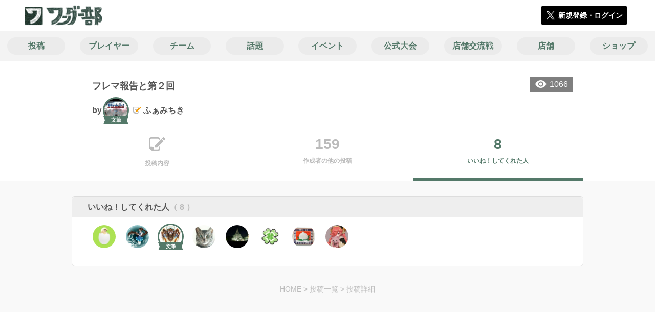

--- FILE ---
content_type: text/html; charset=utf-8
request_url: https://wonder-club.jp/posts/166736/stars
body_size: 6281
content:
<!DOCTYPE html><html><head><link rel="stylesheet" media="all" href="/production/assets/vendor/normalize.css/normalize.min.css" /><link rel="stylesheet" media="all" href="/production/assets/vendor/font-awesome/css/font-awesome.min.css" /><link rel="stylesheet" media="all" href="/production/assets/vendor/c3/c3.css" /><link rel="stylesheet" media="screen" href="/production/assets/application.2bf3eae5b7249fefd810.css" /><style>body {
    font-family: "Hiragino Kaku Gothic ProN", "Meiryo", "メイリオ", sans-serif;
}</style><meta name="csrf-param" content="authenticity_token" />
<meta name="csrf-token" content="4HvWmTFFEjuqElN+gKymR0gKYPYIiAb9DMmw31NmV8S7TnVHaKe8m8dJJtKbuvoF09MltQdvefsP1AP8fqUYBA==" /><link rel="shortcut icon" type="image/x-icon" href="https://d3r48p4ajaoh51.cloudfront.net/production/uploads/theme/favicon/10/26086f9c-fd4e-4946-bb7d-ee6fb733928a.ico" /><link rel="apple-touch-icon" type="image/png" href="https://d3r48p4ajaoh51.cloudfront.net/production/uploads/theme/apple_touch_icon/10/c335652d-e716-42aa-bc7d-96569862451e.png" /><meta charset="UTF-8">
<title>ワンダーランドウォーズのコミュニティ|ワンダー部</title>
<meta name="description" content="ワンダーランドウォーズのコミュニティ「ワンダー部」で気の合うユーザーやチームの情報を集めよう！イベントや掲示板で交流して盛り上がろう！">
<link rel="canonical" href="https://wonder-club.jp/posts/166736/stars">
<meta name="twitter:card" content="summary_large_image">
<meta name="twitter:title" content="ワンダーランドウォーズのコミュニティ|ワンダー部">
<meta name="twitter:description" content="ワンダーランドウォーズのコミュニティ「ワンダー部」で気の合うユーザーやチームの情報を集めよう！イベントや掲示板で交流して盛り上がろう！">
<meta name="twitter:image" content="https://d3r48p4ajaoh51.cloudfront.net/production/uploads/theme/capture/10/c1aacc9e-ead3-4434-8e04-8cd023ffc977.jpg">
<meta name="twitter:image:width" content="100">
<meta name="twitter:image:height" content="100">
<meta property="og:type" content="website">
<meta property="og:url" content="https://wonder-club.jp/posts/166736/stars">
<meta property="og:site_name" content="ワンダー部">
<meta property="og:title" content="ワンダーランドウォーズのコミュニティ|ワンダー部">
<meta property="og:description" content="ワンダーランドウォーズのコミュニティ「ワンダー部」で気の合うユーザーやチームの情報を集めよう！イベントや掲示板で交流して盛り上がろう！">
<meta property="og:image" content="https://d3r48p4ajaoh51.cloudfront.net/production/uploads/theme/capture/10/c1aacc9e-ead3-4434-8e04-8cd023ffc977.jpg">
<meta property="og:locale" content="ja_JP">
<meta name="author" content="https://www.segafave.co.jp"><meta content="width=device-width, maximum-scale=1, user-scalable=0" name="viewport" /><style>button:not(.button-none),
[type="button"]:not(.button-none),
[type="reset"]:not(.button-none),
input[type="submit"]:not(.button-none),
.button:not(.button-none) {
  background-color: #547969;
  border-color: #547969;
}.color, a.color, .ckeditor a {
  color: #547969;
}
.fa.active, .active > .fa:not(.white), .fa:not(.white):not(.without-hover):hover {
  color: #547969;
}
.accordions .accordion.opened .accordion_title:after {
  border-color: #547969;
}
.status_labels .status {
  color: #547969;
  border-color: #547969;
}
.notification_popup {
  background-color: #547969;
}
.notification_popup:before {
  border-bottom-color: #547969;
}
.tabs .tabs_inner .tab.active {
  color: #547969;
}
.tabs .tabs_inner .tab.active:after {
  background-color: #547969;
}
.active .tabicon svg g path,
.active .tabicon svg g polygon {
  color: #547969;
  fill: #547969;
}
.global_nav .global_nav--link:hover .global_nav--link--inner { background-color: #547969; }
.local_nav--link.active       { color: #547969; }
.local_nav--link.active:after { border-bottom-color: #547969; }
.local_nav--link.active .local_nav--link_star       { background-color: #547969; }
.local_nav--link.active .local_nav--link_star:after { border-top-color: #547969; }
.bordered_label {
  border-color: rgba(84, 121, 105, 0.5);
  color: rgba(84, 121, 105, 0.5);
}
.bordered_label.active {
  border-color: rgba(84, 121, 105, 1.0);
  color: rgba(84, 121, 105, 1.0);
}
.ribbon:before, .ribbon.large:before {
  border-left-color: #547969;
  border-top-color: #547969;
}
.ribbon:after, .ribbon.large:after {
  border-right-color: #547969;
  border-bottom-color: #547969;
  -webkit-filter: brightness(0.8);
  filter: brightness(0.8);
}
.ribbon_recruit .text {
  background-color: #547969;
}
.border-shadow-color {
  box-shadow: 0 0 0 3px #547969;
}
.border-shadow.border-shadow-color {
  box-shadow: 0 0 0 3px #547969, 0 0 0 6px #FFFFFF;
}
.special_name > div {
  background: #547969;
}
.floating_button {
  background: #547969;
}
.detail_container .detail_main .detail_cooperation_table .sub_text a {
  color: #547969;
}
.stepper--step.active:before {
  background: #547969;
}
.stepper--step.active .stepper--step--button {
  border-color: #547969;
  background: #547969;
}
.stepper--step.active .stepper--step--button.is-inverted span {
  color: #547969 !important;
}
.summarized_posts .summary_title .icon {
  background-color: #547969;
}
.categorized_answers .category_title .icon {
  background-color: #547969;
}</style><script async="" src="https://www.googletagmanager.com/gtag/js?id=UA-85200140-9"></script><script>window.dataLayer = window.dataLayer || [];
function gtag(){dataLayer.push(arguments);}
gtag('js', new Date());
gtag('config', 'UA-85200140-9');</script></head><body class="posts-stars " style=" "><div id="wrapper"><div id="header"><div class="header_container"><div class="header_inner"><a class="logo" href="/"><img alt="ワンダー部" src="https://d3r48p4ajaoh51.cloudfront.net/production/uploads/theme/logo/10/d17f723f-4f1f-4ab2-9a78-2319c8a8829e.png" /></a><div class="h1_text"> </div><div class="nav_icons"><div class="button_container"><a class="button small blue" data-modal="#login"><span class="icon icon-twitter"></span><span>新規登録・ログイン</span></a></div></div></div></div></div><div id="contents"><div class="global_nav"><div class="global_nav--inner"><a class="color global_nav--link" href="/posts"><div class="global_nav--link--inner">投稿</div></a><a class="color global_nav--link" href="/users"><div class="global_nav--link--inner">プレイヤー</div></a><a class="color global_nav--link" href="/teams"><div class="global_nav--link--inner">チーム</div></a><a class="color global_nav--link" href="/twitter_widgets"><div class="global_nav--link--inner">話題</div></a><a class="color global_nav--link" href="/events"><div class="global_nav--link--inner">イベント</div></a><a class="color global_nav--link" href="/official_events"><div class="global_nav--link--inner">公式大会</div></a><a class="color global_nav--link" href="/shop_matches"><div class="global_nav--link--inner">店舗交流戦</div></a><a class="color global_nav--link" href="/shops"><div class="global_nav--link--inner">店舗</div></a><a class="color global_nav--link" href="/wlw_items"><div class="global_nav--link--inner">ショップ</div></a></div></div><div class="local_contents"><div class="portrait"><div class="portrait--inner"><div class="pageview">1066</div><h1 class="portrait--name"><span>フレマ報告と第２回</span></h1><a class="detail_author" href="/users/278794"><span>by</span><div class="model_icon small" style=""><img class="circle-clip border-shadow border-shadow-color" alt="ふぁみちき" style="box-shadow: 0 0 0 3px #547969, 0 0 0 6px #FFFFFF" src="https://d3r48p4ajaoh51.cloudfront.net/production/uploads/user/image/278794/36cf0d5e-486d-4eb8-a9aa-1c98424e3e82.jpg" /><div class="special_name"><div class="pc" style="color: #ffffff; background: #547969">文筆</div><div class="sp" style="color: #ffffff; background: #547969">文筆</div></div></div><span class="with-flags"><div class="master_flags" data-crossfade="1500"><div class="master_flag post"></div></div><span>ふぁみちき</span></span></a></div></div><div class="local_nav"><div class="local_nav--inner"><a class="local_nav--link" href="/posts/166736"><div class="tabicon"><div class="tabicon--svg"><?xml version="1.0" encoding="UTF-8" standalone="no"?>
<svg width="46px" height="40px" viewBox="0 0 46 40" version="1.1" xmlns="http://www.w3.org/2000/svg" xmlns:xlink="http://www.w3.org/1999/xlink">
    <!-- Generator: Sketch 41.1 (35376) - http://www.bohemiancoding.com/sketch -->
    <title>Combined Shape</title>
    <desc>Created with Sketch.</desc>
    <defs></defs>
    <g id="Page-1" stroke="none" stroke-width="1" fill="none" fill-rule="evenodd">
        <path d="M31.4204419,4.79347456 C30.8595957,2.05027397 28.4379846,0 25.5356413,0 L6.00721581,0 C2.68932626,0 0,2.69067779 0,6.00979704 L0,26.4362472 C0,33.6107499 5.82047993,39.4285714 13.0004058,39.4285714 L25.5356413,39.4285714 C28.8535309,39.4285714 31.5428571,36.7378936 31.5428571,33.4187744 L31.5428571,24.0369742 L27.6,28.0156755 L27.6,32.8506416 C27.6,34.3059521 26.4268386,35.4857143 24.9778826,35.4857143 L13.1428571,35.4857143 L13.1428571,29.5714419 C13.1428571,28.122068 11.9659997,26.9428571 10.5142724,26.9428571 L3.94285714,26.9428571 L3.94285714,6.5779298 C3.94285714,5.12261936 5.11601854,3.94285714 6.5649745,3.94285714 L24.9778826,3.94285714 C26.4260381,3.94285714 27.6,5.1218059 27.6,6.5779298 L27.6,8.64864773 L31.4204419,4.79347456 Z M45.5180952,6.42539683 C46.1606349,5.78285714 46.1606349,4.81904762 45.5180952,4.17650794 L41.8234921,0.481904762 C41.1809524,-0.160634921 40.2171429,-0.160634921 39.5746032,0.481904762 L36.6831746,3.37333333 L42.7873016,9.47746032 L45.5180952,6.42539683 Z M17.0857143,22.8101587 L17.0857143,28.9142857 L23.1898413,28.9142857 L40.8596825,11.0838095 L34.7555556,4.97968254 L17.0857143,22.8101587 Z" id="Combined-Shape" fill="#BBBBBB"></path>
    </g>
</svg></div></div><div class="local_nav--link_text">投稿内容</div></a><a class="local_nav--link" href="/posts/166736/others"><div class="local_nav--link_num">159</div><div class="local_nav--link_text">作成者の他の投稿</div></a><a class="local_nav--link active" href="/posts/166736/stars"><div class="local_nav--link_num">8</div><div class="local_nav--link_text">いいね！してくれた人</div></a></div></div><div class="detail_container post_detail"><div class="detail_main"><div class="detail_like detail_parts"><div class="title">いいね！してくれた人<span class="c-gray">（ 8 ）</span></div><div class="icons"><a class="icon" href="/users/275467"><div class="model_icon small" style=""><img class="circle-clip border-shadow " alt="さんだら" style="" src="https://d3r48p4ajaoh51.cloudfront.net/production/uploads/user/image/275467/5af667b8-0788-410b-b459-236e3601ec33.jpg" /></div></a><a class="icon" href="/users/79175"><div class="model_icon small" style=""><img class="circle-clip border-shadow " alt="ナギ" style="" src="https://d3r48p4ajaoh51.cloudfront.net/production/uploads/user/image/79175/f1f5cad3-0728-448d-a2f7-279082c38bf6.jpg" /></div></a><a class="icon" href="/users/280093"><div class="model_icon small" style=""><img class="circle-clip border-shadow border-shadow-color" alt="gami/so" style="box-shadow: 0 0 0 3px #547969, 0 0 0 6px #FFFFFF" src="https://d3r48p4ajaoh51.cloudfront.net/production/uploads/user/image/280093/5cc23b03-86f1-4ee5-b3e0-59f5cd9c4ad7.jpg" /><div class="special_name"><div class="pc" style="color: #ffffff; background: #547969">文筆</div><div class="sp" style="color: #ffffff; background: #547969">文筆</div></div></div></a><a class="icon" href="/users/297230"><div class="model_icon small" style=""><img class="circle-clip border-shadow " alt="伯猫" style="" src="https://d3r48p4ajaoh51.cloudfront.net/production/uploads/user/image/297230/8e064205-6a7a-43aa-841e-08ebc860931e.jpg" /></div></a><a class="icon" href="/users/270429"><div class="model_icon small" style=""><img class="circle-clip border-shadow " alt="いちびゆ" style="" src="https://d3r48p4ajaoh51.cloudfront.net/production/uploads/user/image/270429/d93b9946-a76f-46d5-8d97-67944093993e.jpg" /></div></a><a class="icon" href="/users/94140"><div class="model_icon small" style=""><img class="circle-clip border-shadow " alt="パシュミナ" style="" src="https://d3r48p4ajaoh51.cloudfront.net/production/uploads/user/image/94140/a6eac3bc-cba2-4423-9930-4c38496f71f9.jpg" /></div></a><a class="icon" href="/users/280974"><div class="model_icon small" style=""><img class="circle-clip border-shadow " alt="真泥さん" style="" src="https://d3r48p4ajaoh51.cloudfront.net/production/uploads/user/image/280974/6f8abd65-fae5-411b-8120-3e812a03ee2b.jpg" /></div></a><a class="icon" href="/users/240695"><div class="model_icon small" style=""><img class="circle-clip border-shadow " alt="ロゼ" style="" src="https://d3r48p4ajaoh51.cloudfront.net/production/uploads/user/image/240695/b6c8f0ec-0cb6-4bf3-9793-e880a2352d88.jpg" /></div></a></div></div><div class="breadcrumb"><a href="/">HOME</a> > <a href="/posts">投稿一覧</a> > <a href="/posts/166736">投稿詳細</a></div></div></div></div></div></div><div class="modal" id="login"><div class="modal_content"><div class="title">ワンダー部に参加する</div><div class="text left">ワンダー部への参加希望ありがとうございます！</div><div class="text left">参加の前に「<a class="color" href="/terms" target="_blank">利用規約</a>」をご一読ください。</div><div class="text left">また、ワンダー部への参加には 𝕏 アカウントが必要となります。事前に 𝕏 アカウントの取得をお願い致します。</div><div class="text left">参加の準備が整いましたら、以下のボタンからご登録をお願い致します。</div><a class="button icon-button blue" rel="nofollow" data-method="post" href="/auth/twitter"><span class="icon icon-twitter"></span><span>利用規約に同意して登録</span></a></div></div><div class="modal" id="able_secede"><div class="modal_content"><div class="title">脱退</div><div class="text"><span class="team_name"></span>から脱退します。<br />よろしいですか？</div><div class="buttons"><div class="button gray close_modal_js">脱退しない</div></div></div></div><div class="modal" id="unable_secede"><div class="modal_content"><div class="title">脱退</div><div class="text left"><div class="red-text">現在、あなたしか管理者がいないため脱退することができません。</div>1チームにつき1人以上の管理者が必要です。脱退するには、他メンバーを管理者に指名する必要があります。</div></div></div><div class="modal" id="general_cooperation"><div class="modal_content"><div class="title">.NET連携</div><div class="text">連携パスワードを入力してください。</div><form autocomplete="off" action="/users/wlw_cooperate" accept-charset="UTF-8" method="post"><input type="hidden" name="_method" value="patch" autocomplete="off" /><input type="hidden" name="authenticity_token" value="em5V0pD0ALERipBh70312WhzP/lpGA6+xaqzoprZzeVKmTnoOfrw5U6mngffsVKXCzKyW9RctvoFK4qaqq6J5A==" autocomplete="off" /><input class="form-control" id="otp" name="otp" type="text" /><div class="buttons"></div></form></div></div><script src="//cdn.ckeditor.com/4.19.0/standard-all/ckeditor.js"></script><script>CKEDITOR.replaceClass = null;var root = '/production/assets/vendor/ckeditor/';var config_js = '/production/assets/ckeditor_config.2bf3eae5b7249fefd810.js';var ckeditor_can_upload_image = true;var is_remove_puyo_simulator_plugin = true;</script><script>// 今のところ不要だけど一応取得
var param = document.querySelector('meta[name="csrf-param"]').content;
var token = document.querySelector('meta[name="csrf-token"]').content;

(function() {
  if (typeof CKEDITOR != 'undefined') {
    CKEDITOR.plugins.addExternal( 'confighelper', root + 'plugins/confighelper/', 'plugin.js' );
    CKEDITOR.plugins.addExternal( 'youtube', root + 'plugins/youtube/', 'plugin.js' );
    CKEDITOR.plugins.addExternal( 'divarea', root + 'plugins/divarea/', 'plugin.js' );
    CKEDITOR.plugins.addExternal( 'tweet', root + 'plugins/tweet/', 'plugin.js' );
    CKEDITOR.plugins.addExternal( 'puyo_simulator', root + 'plugins/puyo_simulator/', 'plugin.js' );

    var targets = document.querySelectorAll('textarea.ckeditor');
    [].forEach.call(targets, function(elm){
      if (elm.id !== undefined && CKEDITOR.instances[elm.id] === undefined) {
        var ckeditor_config = { customConfig: config_js };
        if ( !ckeditor_can_upload_image ) { ckeditor_config.toolbar = 'NoImg'; }
        if (is_remove_puyo_simulator_plugin) { ckeditor_config.removePlugins = 'puyo_simulator'; }

        instance = CKEDITOR.replace(elm.id, ckeditor_config);

        // CSRFトークンをセット
        instance.on('fileUploadRequest', function (evt) {
          evt.data.requestData = {};
          evt.data.requestData[param] = token;

          // 管理ページならスコープを定義する
          if ( document.querySelector('#admin-layout') !== null ) {
            evt.data.requestData['scope'] = 'Admin';
          }
        }, null, null, 5);
      }
    });
  }
})();</script><script src="/production/assets/vendor/load-image/load-image.all.min.js"></script><script async="" charset="UTF-8" id="twitter-wjs" src="//platform.twitter.com/widgets.js"></script><script src="/production/assets/vendor/d3/d3.min.js"></script><script src="/production/assets/vendor/c3/c3.min.js"></script><script src="/production/assets/application.2bf3eae5b7249fefd810.js"></script><div class="detail_container star_owners" style="display: none"><div class="detail_like detail_parts"><div class="title">いいね!してくれた人<span class="c-gray like_count"></span><div class="fa fa-close"></div></div><div class="icons"></div></div></div></body></html>